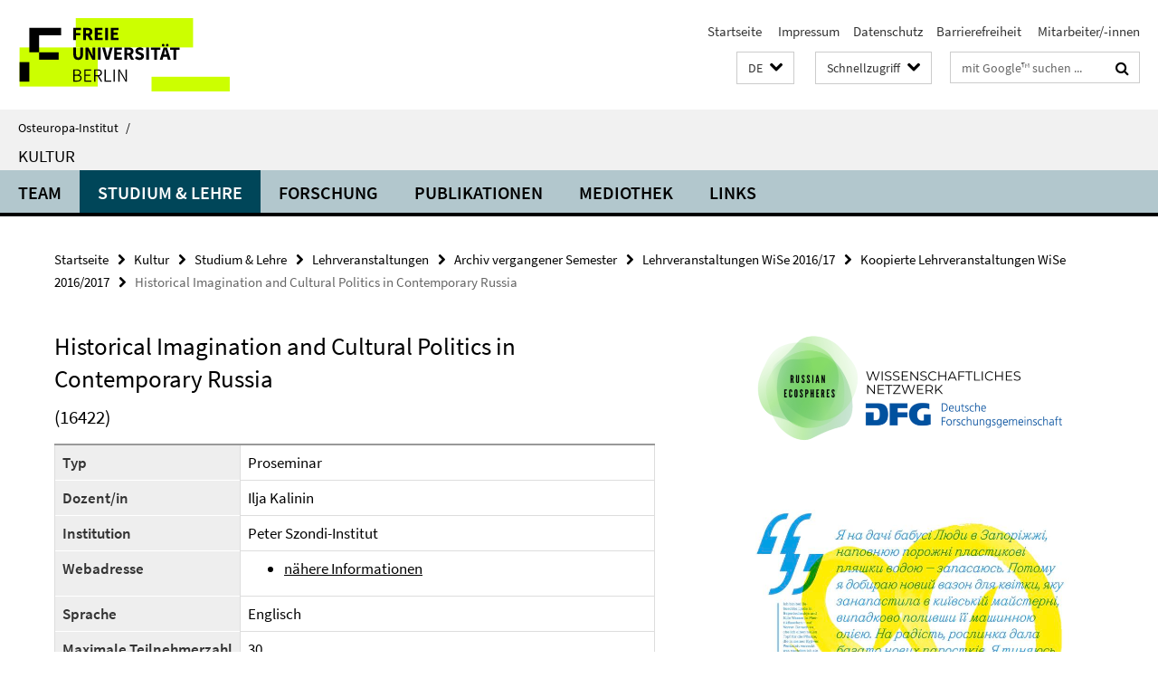

--- FILE ---
content_type: text/html; charset=utf-8
request_url: https://www.oei.fu-berlin.de/schnellzugriff/index.html?comp=direct_access&irq=1
body_size: 1036
content:
<!-- BEGIN Fragment default/25092504/direct-access-panel/25213066/1679410823/?144850:86400 -->
<div class="row"><div class="col-m-6 col-l-3"><div class="services-quick-access-caption">Das Institut</div><a href="https://www.oei.fu-berlin.de/institut/gremien/index.html" title="Leitung und Gremien">Leitung und Gremien</a><a href="https://www.oei.fu-berlin.de/institut/MitarbeiterInnen/index.html" title="Mitarbeiter:innen">Mitarbeiter:innen</a><a href="https://www.oei.fu-berlin.de/institut/Emeriti/index.html" title="Emeriti/Emeritae">Emeriti/Emeritae</a><a href="https://www.oei.fu-berlin.de/institut/frauenbeauftragte/index.html" title="Frauenbeauftragte">Frauenbeauftragte</a><a href="https://www.oei.fu-berlin.de/institut/fsi/index.html" title="Fachschaftsinitiative">Fachschaftsinitiative</a><a href="https://www.oei.fu-berlin.de/institut/Alumni-Verein/index.html" title="Alumni-Verein">Alumni-Verein</a><a href="https://www.oei.fu-berlin.de/institut/Geschichte-des-OEI/index.html" title="Geschichte">Geschichte</a><a href="https://www.oei.fu-berlin.de/institut/oei-newsletter.html" title="Newsletter">Newsletter</a><a href="https://www.oei.fu-berlin.de/institut/mediothek/index.html" title="Mediothek des Osteuropa-Instituts">Mediothek des Osteuropa-Instituts</a></div><div class="col-m-6 col-l-3"><div class="services-quick-access-caption">Forschung</div><a href="https://www.oei.fu-berlin.de/Forschung/Forschungskolloquien/index.html" title="Forschungskolloquien">Forschungskolloquien</a><a href="https://www.oei.fu-berlin.de/Forschung/Konferenzen/index.html" title="Konferenzen">Konferenzen</a></div><div class="clearfix visible-m"></div><div class="col-m-6 col-l-3"><div class="services-quick-access-caption">Lehre und Studium</div><a href="https://www.oei.fu-berlin.de/studiumlehre/M_A_-Osteuropastudien/index.html" title="M.A. Osteuropastudien">M.A. Osteuropastudien</a><a href="https://www.oei.fu-berlin.de/studiumlehre/praktikum-oei-praktikumsboerse/index.html" title="Praktikumsbörse">Praktikumsbörse</a><a href="https://www.oei.fu-berlin.de/studiumlehre/Digitaler-Verhaltenskodex-des-OEI/index.html" title="Digitaler Verhaltenskodex">Digitaler Verhaltenskodex</a><a href="https://www.oei.fu-berlin.de/studiumlehre/Exkursionen-des-OEI/index.html" title="Exkursionen des OEI">Exkursionen des OEI</a></div><div class="col-m-6 col-l-3"><div class="services-quick-access-caption">Bibliothek</div><a href="https://www.polsoz.fu-berlin.de/bibliothek/mitarbeiter/index.html" title="Kontakt">Kontakt</a><a href="https://www.oei.fu-berlin.de/Bibliothek/Informationen-Osteuropa-Bestaende.html" title="Osteuropa-Bestände">Osteuropa-Bestände</a><a href="https://www.polsoz.fu-berlin.de/bibliothek/service/index.html" title="Von A-C">Von A-C</a><a href="https://www.polsoz.fu-berlin.de/bibliothek/service/kopieren_und_drucken.html" title="Kopieren, Scannen, Drucken">Kopieren, Scannen, Drucken</a><a href="https://www.polsoz.fu-berlin.de/bibliothek/service/gruppenarbeitsplaetze.html" title="Arbeitsplätze">Arbeitsplätze</a></div></div><div class="row"><div class="col-m-6 col-l-3"><div class="services-quick-access-caption">Arbeitsbereiche</div><a href="https://www.oei.fu-berlin.de/geschichte/index.html" title="Geschichte">Geschichte</a><a href="https://www.oei.fu-berlin.de/kultur/index.html" title="Kultur">Kultur</a><a href="https://www.oei.fu-berlin.de/politik/index.html" title="Politik">Politik</a><a href="https://www.oei.fu-berlin.de/soziologie/index.html" title="Soziologie">Soziologie</a><a href="https://www.oei.fu-berlin.de/wirtschaft/index.html" title="Volkswirtschaft">Volkswirtschaft</a></div><div class="col-m-6 col-l-3"><div class="services-quick-access-caption">Internationales</div><a href="https://www.oei.fu-berlin.de/internationales/erasmus1/index.html" title="Erasmus+">Erasmus+</a><a href="https://www.oei.fu-berlin.de/internationales/Direktaustausch/index.html" title="Direktaustausch">Direktaustausch</a><a href="https://www.oei.fu-berlin.de/internationales/stipendien/index.html" title="Stipendien">Stipendien</a><a href="https://www.oei.fu-berlin.de/internationales/auslands-bafoeg/index.html" title="Auslands-Bafög">Auslands-Bafög</a><a href="https://www.oei.fu-berlin.de/internationales/guest-researcher/index.html" title="Aufenthalt als Gastforscher:in am OEI">Aufenthalt als Gastforscher:in am OEI</a></div><div class="clearfix visible-m"></div></div><!-- END Fragment default/25092504/direct-access-panel/25213066/1679410823/?144850:86400 -->


--- FILE ---
content_type: text/html; charset=utf-8
request_url: https://www.oei.fu-berlin.de/kultur/index.html?comp=navbar&irq=1&pm=0
body_size: 1730
content:
<!-- BEGIN Fragment default/25092504/navbar-wrapper/25187663/1735553845/?212002:1800 -->
<!-- BEGIN Fragment default/25092504/navbar/d0c3a8603fdd374f9fa675ae9c9d6d4ac958ac79/?201934:86400 -->
<nav class="main-nav-container no-print nocontent" style="display: none;"><div class="container main-nav-container-inner"><div class="main-nav-scroll-buttons" style="display:none"><div id="main-nav-btn-scroll-left" role="button"><div class="fa fa-angle-left"></div></div><div id="main-nav-btn-scroll-right" role="button"><div class="fa fa-angle-right"></div></div></div><div class="main-nav-toggle"><span class="main-nav-toggle-text">Menü</span><span class="main-nav-toggle-icon"><span class="line"></span><span class="line"></span><span class="line"></span></span></div><ul class="main-nav level-1" id="fub-main-nav"><li class="main-nav-item level-1" data-index="0" data-menu-item-path="/kultur/team" data-menu-shortened="0" id="main-nav-item-team"><a class="main-nav-item-link level-1" href="/kultur/team/index.html">Team</a></li><li class="main-nav-item level-1 has-children" data-index="1" data-menu-item-path="/kultur/studium_lehre" data-menu-shortened="0" id="main-nav-item-studium_lehre"><a class="main-nav-item-link level-1" href="/kultur/studium_lehre/index.html">Studium &amp; Lehre</a><div class="icon-has-children"><div class="fa fa-angle-right"></div><div class="fa fa-angle-down"></div><div class="fa fa-angle-up"></div></div><div class="container main-nav-parent level-2" style="display:none"><a class="main-nav-item-link level-1" href="/kultur/studium_lehre/index.html"><span>Zur Übersichtsseite Studium &amp; Lehre</span></a></div><ul class="main-nav level-2"><li class="main-nav-item level-2 " data-menu-item-path="/kultur/studium_lehre/studienorganisation"><a class="main-nav-item-link level-2" href="/kultur/studium_lehre/studienorganisation/index.html">Studienorganisation</a></li><li class="main-nav-item level-2 " data-menu-item-path="/kultur/studium_lehre/studienberatung"><a class="main-nav-item-link level-2" href="/kultur/studium_lehre/studienberatung/index.html">Studienberatung</a></li><li class="main-nav-item level-2 " data-menu-item-path="/kultur/studium_lehre/masterarbeit"><a class="main-nav-item-link level-2" href="/kultur/studium_lehre/masterarbeit/index.html">Masterarbeit</a></li><li class="main-nav-item level-2 has-children" data-menu-item-path="/kultur/studium_lehre/lehrveranstaltungen"><a class="main-nav-item-link level-2" href="/kultur/studium_lehre/lehrveranstaltungen/index.html">Lehrveranstaltungen</a><div class="icon-has-children"><div class="fa fa-angle-right"></div><div class="fa fa-angle-down"></div><div class="fa fa-angle-up"></div></div><ul class="main-nav level-3"><li class="main-nav-item level-3 " data-menu-item-path="/kultur/studium_lehre/lehrveranstaltungen/_aktuelles_semester"><a class="main-nav-item-link level-3" href="/kultur/studium_lehre/lehrveranstaltungen/_aktuelles_semester/index.html">Lehrveranstaltungen im Sommersemester 2023</a></li><li class="main-nav-item level-3 has-children" data-menu-item-path="/kultur/studium_lehre/lehrveranstaltungen/_vergangene_semester"><a class="main-nav-item-link level-3" href="/kultur/studium_lehre/lehrveranstaltungen/_vergangene_semester/index.html">Archiv vergangener Semester</a><div class="icon-has-children"><div class="fa fa-angle-right"></div><div class="fa fa-angle-down"></div><div class="fa fa-angle-up"></div></div><ul class="main-nav level-4"><li class="main-nav-item level-4 " data-menu-item-path="/kultur/studium_lehre/lehrveranstaltungen/_vergangene_semester/veranstaltungen_wise_22_23"><a class="main-nav-item-link level-4" href="/kultur/studium_lehre/lehrveranstaltungen/_vergangene_semester/veranstaltungen_wise_22_23/index.html">Lehrveranstaltungen WiSe 2022/23</a></li><li class="main-nav-item level-4 " data-menu-item-path="/kultur/studium_lehre/lehrveranstaltungen/_vergangene_semester/veranstaltungen_sose_22"><a class="main-nav-item-link level-4" href="/kultur/studium_lehre/lehrveranstaltungen/_vergangene_semester/veranstaltungen_sose_22/index.html">Lehrveranstaltungen SoSe 2022</a></li><li class="main-nav-item level-4 " data-menu-item-path="/kultur/studium_lehre/lehrveranstaltungen/_vergangene_semester/veranstaltungen_wise_21_22"><a class="main-nav-item-link level-4" href="/kultur/studium_lehre/lehrveranstaltungen/_vergangene_semester/veranstaltungen_wise_21_22/index.html">Lehrveranstaltungen WiSe 2021/22</a></li><li class="main-nav-item level-4 " data-menu-item-path="/kultur/studium_lehre/lehrveranstaltungen/_vergangene_semester/veranstaltungen_sose_21"><a class="main-nav-item-link level-4" href="/kultur/studium_lehre/lehrveranstaltungen/_vergangene_semester/veranstaltungen_sose_21/index.html">Lehrveranstaltungen SoSe 2021</a></li><li class="main-nav-item level-4 " data-menu-item-path="/kultur/studium_lehre/lehrveranstaltungen/_vergangene_semester/veranstaltungen_wise_20_21"><a class="main-nav-item-link level-4" href="/kultur/studium_lehre/lehrveranstaltungen/_vergangene_semester/veranstaltungen_wise_20_21/index.html">Lehrveranstaltungen WiSe 2020/21</a></li><li class="main-nav-item level-4 " data-menu-item-path="/kultur/studium_lehre/lehrveranstaltungen/_vergangene_semester/veranstaltungen_sose_20"><a class="main-nav-item-link level-4" href="/kultur/studium_lehre/lehrveranstaltungen/_vergangene_semester/veranstaltungen_sose_20/index.html">Lehrveranstaltungen SoSe 2020</a></li><li class="main-nav-item level-4 " data-menu-item-path="/kultur/studium_lehre/lehrveranstaltungen/_vergangene_semester/veranstaltungen_wise_19_20"><a class="main-nav-item-link level-4" href="/kultur/studium_lehre/lehrveranstaltungen/_vergangene_semester/veranstaltungen_wise_19_20/index.html">Lehrveranstaltungen WiSe 2019/20</a></li><li class="main-nav-item level-4 " data-menu-item-path="/kultur/studium_lehre/lehrveranstaltungen/_vergangene_semester/veranstaltungen_sose_19"><a class="main-nav-item-link level-4" href="/kultur/studium_lehre/lehrveranstaltungen/_vergangene_semester/veranstaltungen_sose_19/index.html">Lehrveranstaltungen SoSe 2019</a></li><li class="main-nav-item level-4 " data-menu-item-path="/kultur/studium_lehre/lehrveranstaltungen/_vergangene_semester/veranstaltungen_wise_18_19"><a class="main-nav-item-link level-4" href="/kultur/studium_lehre/lehrveranstaltungen/_vergangene_semester/veranstaltungen_wise_18_19/index.html">Lehrveranstaltungen WiSe 2018/19</a></li><li class="main-nav-item level-4 " data-menu-item-path="/kultur/studium_lehre/lehrveranstaltungen/_vergangene_semester/veranstaltungen_sose_18"><a class="main-nav-item-link level-4" href="/kultur/studium_lehre/lehrveranstaltungen/_vergangene_semester/veranstaltungen_sose_18/index.html">Lehrveranstaltungen SoSe 2018</a></li><li class="main-nav-item level-4 " data-menu-item-path="/kultur/studium_lehre/lehrveranstaltungen/_vergangene_semester/veranstaltungen_wise_17_18"><a class="main-nav-item-link level-4" href="/kultur/studium_lehre/lehrveranstaltungen/_vergangene_semester/veranstaltungen_wise_17_18/index.html">Lehrveranstaltungen WiSe 2017/18</a></li><li class="main-nav-item level-4 " data-menu-item-path="/kultur/studium_lehre/lehrveranstaltungen/_vergangene_semester/veranstaltungen_sose_17"><a class="main-nav-item-link level-4" href="/kultur/studium_lehre/lehrveranstaltungen/_vergangene_semester/veranstaltungen_sose_17/index.html">Lehrveranstaltungen SoSe 2017</a></li><li class="main-nav-item level-4 " data-menu-item-path="/kultur/studium_lehre/lehrveranstaltungen/_vergangene_semester/veranstaltungen_wise_16_17"><a class="main-nav-item-link level-4" href="/kultur/studium_lehre/lehrveranstaltungen/_vergangene_semester/veranstaltungen_wise_16_17/index.html">Lehrveranstaltungen WiSe 2016/17</a></li><li class="main-nav-item level-4 " data-menu-item-path="/kultur/studium_lehre/lehrveranstaltungen/_vergangene_semester/veranstaltungen_sose_16"><a class="main-nav-item-link level-4" href="/kultur/studium_lehre/lehrveranstaltungen/_vergangene_semester/veranstaltungen_sose_16/index.html">Lehrveranstaltungen SoSe 2016</a></li><li class="main-nav-item level-4 " data-menu-item-path="/kultur/studium_lehre/lehrveranstaltungen/_vergangene_semester/veranstaltungen_wise_15_16"><a class="main-nav-item-link level-4" href="/kultur/studium_lehre/lehrveranstaltungen/_vergangene_semester/veranstaltungen_wise_15_16/index.html">Lehrveranstaltungen WiSe 2015/16</a></li><li class="main-nav-item level-4 " data-menu-item-path="/kultur/studium_lehre/lehrveranstaltungen/_vergangene_semester/veranstaltungen_sose_15"><a class="main-nav-item-link level-4" href="/kultur/studium_lehre/lehrveranstaltungen/_vergangene_semester/veranstaltungen_sose_15/index.html">Lehrveranstaltungen SoSe 2015</a></li><li class="main-nav-item level-4 " data-menu-item-path="/kultur/studium_lehre/lehrveranstaltungen/_vergangene_semester/veranstaltungen_wise_14_15"><a class="main-nav-item-link level-4" href="/kultur/studium_lehre/lehrveranstaltungen/_vergangene_semester/veranstaltungen_wise_14_15/index.html">Lehrveranstaltungen WiSe 2014/15</a></li><li class="main-nav-item level-4 " data-menu-item-path="/kultur/studium_lehre/lehrveranstaltungen/_vergangene_semester/veranstaltungen_sose_14"><a class="main-nav-item-link level-4" href="/kultur/studium_lehre/lehrveranstaltungen/_vergangene_semester/veranstaltungen_sose_14/index.html">Lehrveranstaltungen SoSe 2014</a></li><li class="main-nav-item level-4 " data-menu-item-path="/kultur/studium_lehre/lehrveranstaltungen/_vergangene_semester/veranstaltungen_wise_13_14"><a class="main-nav-item-link level-4" href="/kultur/studium_lehre/lehrveranstaltungen/_vergangene_semester/veranstaltungen_wise_13_14/index.html">Lehrveranstaltungen WiSe 2013/14</a></li><li class="main-nav-item level-4 " data-menu-item-path="/kultur/studium_lehre/lehrveranstaltungen/_vergangene_semester/veranstaltungen_sose_13"><a class="main-nav-item-link level-4" href="/kultur/studium_lehre/lehrveranstaltungen/_vergangene_semester/veranstaltungen_sose_13/index.html">Lehrveranstaltungen SoSe 2013</a></li><li class="main-nav-item level-4 " data-menu-item-path="/kultur/studium_lehre/lehrveranstaltungen/_vergangene_semester/veranstaltungen_wise_12_13"><a class="main-nav-item-link level-4" href="/kultur/studium_lehre/lehrveranstaltungen/_vergangene_semester/veranstaltungen_wise_12_13/index.html">Lehrveranstaltungen WiSe 2012/13</a></li></ul></li></ul></li><li class="main-nav-item level-2 has-children" data-menu-item-path="/kultur/studium_lehre/lehrprojekte"><a class="main-nav-item-link level-2" href="/kultur/studium_lehre/lehrprojekte/index.html">Lehrprojekte</a><div class="icon-has-children"><div class="fa fa-angle-right"></div><div class="fa fa-angle-down"></div><div class="fa fa-angle-up"></div></div><ul class="main-nav level-3"><li class="main-nav-item level-3 has-children" data-menu-item-path="/kultur/studium_lehre/lehrprojekte/abgeschlossene_projekte"><a class="main-nav-item-link level-3" href="/kultur/studium_lehre/lehrprojekte/abgeschlossene_projekte/index.html">Abgeschlossene Lehrprojekte</a><div class="icon-has-children"><div class="fa fa-angle-right"></div><div class="fa fa-angle-down"></div><div class="fa fa-angle-up"></div></div><ul class="main-nav level-4"><li class="main-nav-item level-4 " data-menu-item-path="/kultur/studium_lehre/lehrprojekte/abgeschlossene_projekte/industriekultur"><a class="main-nav-item-link level-4" href="/kultur/studium_lehre/lehrprojekte/abgeschlossene_projekte/industriekultur/index.html">Industriekultur in Berlin</a></li><li class="main-nav-item level-4 " data-menu-item-path="/kultur/studium_lehre/lehrprojekte/abgeschlossene_projekte/aesthetik_des_plattenbaus"><a class="main-nav-item-link level-4" href="/kultur/studium_lehre/lehrprojekte/abgeschlossene_projekte/aesthetik_des_plattenbaus/index.html">Ästhetik des Plattenbaus</a></li><li class="main-nav-item level-4 " data-menu-item-path="/kultur/studium_lehre/lehrprojekte/abgeschlossene_projekte/lew_rubinstein"><a class="main-nav-item-link level-4" href="/kultur/studium_lehre/lehrprojekte/abgeschlossene_projekte/lew_rubinstein/index.html">Lew Rubinsteins Kalendergeschichten</a></li><li class="main-nav-item level-4 " data-menu-item-path="/kultur/studium_lehre/lehrprojekte/abgeschlossene_projekte/kitchentalks"><a class="main-nav-item-link level-4" href="/kultur/studium_lehre/lehrprojekte/abgeschlossene_projekte/kitchentalks/index.html">Kitchen Talks</a></li></ul></li><li class="main-nav-item level-3 has-children" data-menu-item-path="/kultur/studium_lehre/lehrprojekte/laufende_projekte"><a class="main-nav-item-link level-3" href="/kultur/studium_lehre/lehrprojekte/laufende_projekte/index.html">Laufende Lehrprojekte</a><div class="icon-has-children"><div class="fa fa-angle-right"></div><div class="fa fa-angle-down"></div><div class="fa fa-angle-up"></div></div><ul class="main-nav level-4"><li class="main-nav-item level-4 " data-menu-item-path="/kultur/studium_lehre/lehrprojekte/laufende_projekte/Osteuropa-Wiki"><a class="main-nav-item-link level-4" href="/kultur/studium_lehre/lehrprojekte/laufende_projekte/Osteuropa-Wiki/index.html">Osteuropa Wiki</a></li><li class="main-nav-item level-4 " data-menu-item-path="/kultur/studium_lehre/lehrprojekte/laufende_projekte/bewegungsbilder"><a class="main-nav-item-link level-4" href="/kultur/studium_lehre/lehrprojekte/laufende_projekte/bewegungsbilder/index.html">Bewegungsbilder</a></li><li class="main-nav-item level-4 " data-menu-item-path="/kultur/studium_lehre/lehrprojekte/laufende_projekte/novinki"><a class="main-nav-item-link level-4" href="/kultur/studium_lehre/lehrprojekte/laufende_projekte/novinki/index.html">Novinki</a></li><li class="main-nav-item level-4 " data-menu-item-path="/kultur/studium_lehre/lehrprojekte/laufende_projekte/read_ost"><a class="main-nav-item-link level-4" href="/kultur/studium_lehre/lehrprojekte/laufende_projekte/read_ost/index.html">Read Ost</a></li></ul></li></ul></li><li class="main-nav-item level-2 " data-menu-item-path="/kultur/studium_lehre/exkursionen"><a class="main-nav-item-link level-2" href="/kultur/studium_lehre/exkursionen/index.html">Exkursionen</a></li></ul></li><li class="main-nav-item level-1" data-index="2" data-menu-item-path="/kultur/forschung" data-menu-shortened="0" id="main-nav-item-forschung"><a class="main-nav-item-link level-1" href="/kultur/forschung/index.html">Forschung</a></li><li class="main-nav-item level-1 has-children" data-index="3" data-menu-item-path="/kultur/publikationen" data-menu-shortened="0" id="main-nav-item-publikationen"><a class="main-nav-item-link level-1" href="/kultur/publikationen/index.html">Publikationen</a><div class="icon-has-children"><div class="fa fa-angle-right"></div><div class="fa fa-angle-down"></div><div class="fa fa-angle-up"></div></div><div class="container main-nav-parent level-2" style="display:none"><a class="main-nav-item-link level-1" href="/kultur/publikationen/index.html"><span>Zur Übersichtsseite Publikationen</span></a></div><ul class="main-nav level-2"><li class="main-nav-item level-2 " data-menu-item-path="/kultur/publikationen/2025_1"><a class="main-nav-item-link level-2" href="/kultur/publikationen/2025_1/index.html">Im Lichtozean</a></li></ul></li><li class="main-nav-item level-1" data-index="4" data-menu-item-path="/kultur/mediothek" data-menu-shortened="0" id="main-nav-item-mediothek"><a class="main-nav-item-link level-1" href="/kultur/mediothek/index.html">Mediothek</a></li><li class="main-nav-item level-1" data-index="5" data-menu-item-path="/kultur/links" data-menu-shortened="0" id="main-nav-item-links"><a class="main-nav-item-link level-1" href="/kultur/links/index.html">Links</a></li></ul></div><div class="main-nav-flyout-global"><div class="container"></div><button id="main-nav-btn-flyout-close" type="button"><div id="main-nav-btn-flyout-close-container"><i class="fa fa-angle-up"></i></div></button></div></nav><script type="text/javascript">$(document).ready(function () { Luise.Navigation.init(); });</script><!-- END Fragment default/25092504/navbar/d0c3a8603fdd374f9fa675ae9c9d6d4ac958ac79/?201934:86400 -->
<!-- END Fragment default/25092504/navbar-wrapper/25187663/1735553845/?212002:1800 -->


--- FILE ---
content_type: text/html; charset=utf-8
request_url: https://www.oei.fu-berlin.de/kultur/ankuendigungen/index.html?irq=1&page=1
body_size: 845
content:
<!-- BEGIN Fragment default/25092504/news-box-wrapper/1/25188371/1684999366/?210001:113 -->
<!-- BEGIN Fragment default/25092504/news-box/1/887f4569d3ca32535685d961b99282e9faf85e22/?213120:3600 -->
<a href="/kultur/ankuendigungen/2025_11_24.html"><div class="box-news-list-v1-element"><p class="box-news-list-v1-title"><span>Subjektivität im Dokumentarfilm</span></p><p class="box-news-list-v1-date">04.11.2025</p></div></a><a href="/kultur/ankuendigungen/2024_12_16-Wiss_MA_Kultur_4Jahre.html"><div class="box-news-list-v1-element"><p class="box-news-list-v1-title"><span>Wiss. Mitarbeiter*in (Praedoc) (m/w/d) mit 67%-Teilzeitbeschäftigung befristet bis zu 4 Jahre Entgeltgruppe 13 TV-L FU Kennung: OEI Wiss. Mitarbeiter-in Kultur</span></p><p class="box-news-list-v1-date">09.12.2024</p></div></a><a href="/kultur/ankuendigungen/2024_11_04_Politics-in-and-after-the-Russian-Empire.html"><div class="box-news-list-v1-element"><p class="box-news-list-v1-title"><span>Workshop &quot;Politics in and after the Russian Empire: Violence, Public Sphere, Political Economy&quot;</span></p><p class="box-news-list-v1-date">06.11.2024</p></div></a><div class="cms-box-prev-next-nav box-news-list-v1-nav"><a class="cms-box-prev-next-nav-overview box-news-list-v1-nav-overview" href="/kultur/ankuendigungen/index.html" rel="contents" role="button" title="Übersicht Aktuelles"><span class="icon-cds icon-cds-overview"></span></a><span class="cms-box-prev-next-nav-arrow-prev disabled box-news-list-v1-nav-arrow-prev" title="zurück blättern"><span class="icon-cds icon-cds-arrow-prev disabled"></span></span><span class="cms-box-prev-next-nav-pagination box-news-list-v1-pagination" title="Seite 1 von insgesamt 10 Seiten"> 1 / 10 </span><span class="cms-box-prev-next-nav-arrow-next box-news-list-v1-nav-arrow-next" data-ajax-url="/kultur/ankuendigungen/index.html?irq=1&amp;page=2" onclick="Luise.AjaxBoxNavigation.onClick(event, this)" rel="next" role="button" title="weiter blättern"><span class="icon-cds icon-cds-arrow-next"></span></span></div><!-- END Fragment default/25092504/news-box/1/887f4569d3ca32535685d961b99282e9faf85e22/?213120:3600 -->
<!-- END Fragment default/25092504/news-box-wrapper/1/25188371/1684999366/?210001:113 -->


--- FILE ---
content_type: text/html; charset=utf-8
request_url: https://www.oei.fu-berlin.de/kultur/termine/index.html?irq=1&page=1
body_size: 575
content:
<!-- BEGIN Fragment default/25092504/events-wrapper/1//25188380/1690537572/?205907:59 -->
<!-- BEGIN Fragment default/25092504/events/1/36a62ce2e983c3fff4b1d81101b221a9c20c839d/25188380/1690537572/?213120:3600 -->
<!-- BEGIN Fragment default/25092504/events-box-wrapper/1/25188380/1690537572/?203219:59 -->
<!-- BEGIN Fragment default/25092504/events-box/solr/1/36a62ce2e983c3fff4b1d81101b221a9c20c839d/25188380/1690537572/?213120:3600 -->
<div class="box-event-list-v1-element row"><div class="box-event-list-v1-element-l col-m-4"><span class="box-event-list-v1-date">24.11.</span><span class="box-event-list-v1-time">09:00</span></div><div class="box-event-list-v1-element-r col-m-8"><a href="/kultur/termine/2025_11_24.html" class="box-event-list-title" title="Workshop mit der Regisseurin Eva Neymann">Workshop mit der Regisseurin Eva Neymann</a></div></div><div class="cms-box-prev-next-nav box-event-list-v1-nav"><a class="cms-box-prev-next-nav-overview box-event-list-v1-nav-overview" href="/kultur/termine/index.html" rel="contents" role="button" title="Übersicht Events"><span class="icon-cds icon-cds-overview"></span></a><span class="cms-box-prev-next-nav-arrow-prev disabled box-event-list-v1-nav-arrow-prev" title="zurück blättern"><span class="icon-cds icon-cds-arrow-prev disabled"></span></span><span class="cms-box-prev-next-nav-pagination box-event-list-v1-pagination" title="Seite 1 von insgesamt 1 Seiten"> 1 / 1 </span><span class="cms-box-prev-next-nav-arrow-next disabled box-event-list-v1-nav-arrow-next" title="weiter blättern"><span class="icon-cds icon-cds-arrow-next disabled"></span></span></div><!-- END Fragment default/25092504/events-box/solr/1/36a62ce2e983c3fff4b1d81101b221a9c20c839d/25188380/1690537572/?213120:3600 -->
<!-- END Fragment default/25092504/events-box-wrapper/1/25188380/1690537572/?203219:59 -->
<!-- END Fragment default/25092504/events/1/36a62ce2e983c3fff4b1d81101b221a9c20c839d/25188380/1690537572/?213120:3600 -->
<!-- END Fragment default/25092504/events-wrapper/1//25188380/1690537572/?205907:59 -->
